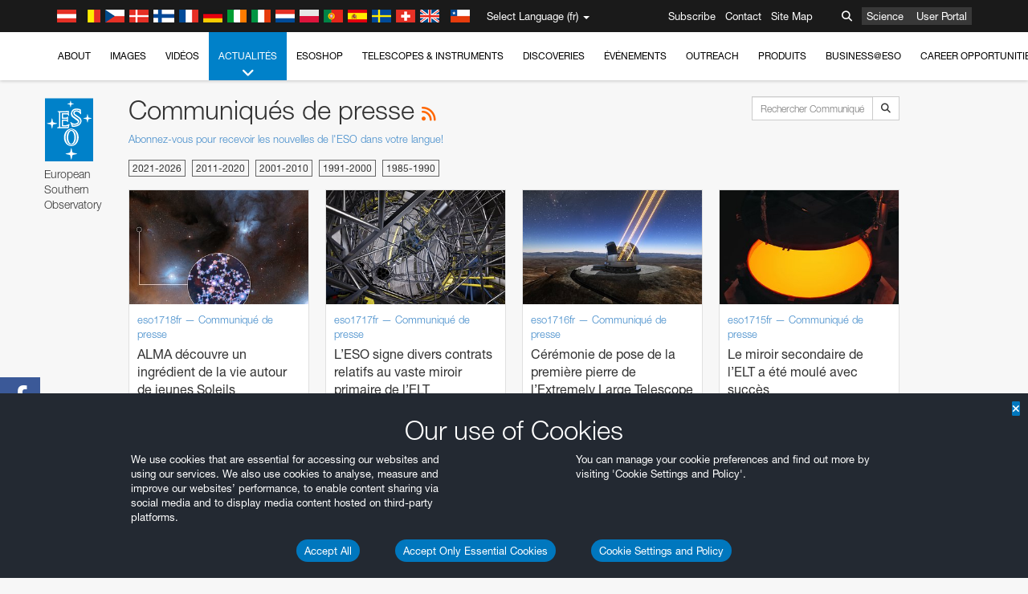

--- FILE ---
content_type: text/html; charset=utf-8
request_url: https://www.eso.org/public/france/news/list/11/
body_size: 19310
content:
<!DOCTYPE html>


<html lang="fr">
<head prefix="og: http://ogp.me/ns# fb: http://ogp.me/ns/fb#">
<meta charset="utf-8">
<meta http-equiv="X-UA-Compatible" content="IE=edge">
<meta name="viewport" content="width=device-width, initial-scale=1">
<base target="_top" />
<meta name="robots" content="index,follow" />

<meta name="description" content="Communiqués de presse" />

<meta name="author" content="information@eso.org" />
<meta name="description" content="ESO, European Organisation for Astronomical Research in the Southern Hemisphere" />
<meta name="keywords" content="ESO, eso.org, Astronomy, Astrophysics, Astronomie, Suedsternwarte, telescopes, detectors, comets, planets, stars, galaxies, nebulae, universe, NTT, VLT, VLTI, ALMA, ELT, La Silla, Paranal, Garching, Chile" />
<meta name="statvooVerification" content="f546f5bccd3fb7f8c5d8e97c6beab814" />


<link rel="alternate" href="https://www.eso.org/public/news/list/11/" hreflang="x-default" /><link rel="alternate" href="https://www.eso.org/public/australia/news/list/11/" hreflang="en-au" /><link rel="alternate" href="https://www.eso.org/public/unitedkingdom/news/list/11/" hreflang="en-gb" /><link rel="alternate" href="https://www.eso.org/public/ireland/news/list/11/" hreflang="en-ie" /><link rel="alternate" href="https://www.eso.org/public/czechrepublic/news/list/11/" hreflang="cs" /><link rel="alternate" href="https://www.eso.org/public/denmark/news/list/11/" hreflang="da" /><link rel="alternate" href="https://www.eso.org/public/netherlands/news/list/11/" hreflang="nl" /><link rel="alternate" href="https://www.eso.org/public/belgium-nl/news/list/11/" hreflang="nl-be" /><link rel="alternate" href="https://www.eso.org/public/finland/news/list/11/" hreflang="fi" /><link rel="alternate" href="https://www.eso.org/public/france/news/list/11/" hreflang="fr" /><link rel="alternate" href="https://www.eso.org/public/belgium-fr/news/list/11/" hreflang="fr-be" /><link rel="alternate" href="https://www.eso.org/public/switzerland-fr/news/list/11/" hreflang="fr-ch" /><link rel="alternate" href="https://www.eso.org/public/germany/news/list/11/" hreflang="de" /><link rel="alternate" href="https://www.eso.org/public/austria/news/list/11/" hreflang="de-at" /><link rel="alternate" href="https://www.eso.org/public/belgium-de/news/list/11/" hreflang="de-be" /><link rel="alternate" href="https://www.eso.org/public/switzerland-de/news/list/11/" hreflang="de-ch" /><link rel="alternate" href="https://www.eso.org/public/italy/news/list/11/" hreflang="it" /><link rel="alternate" href="https://www.eso.org/public/switzerland-it/news/list/11/" hreflang="it-ch" /><link rel="alternate" href="https://www.eso.org/public/poland/news/list/11/" hreflang="pl" /><link rel="alternate" href="https://www.eso.org/public/portugal/news/list/11/" hreflang="pt" /><link rel="alternate" href="https://www.eso.org/public/spain/news/list/11/" hreflang="es" /><link rel="alternate" href="https://www.eso.org/public/chile/news/list/11/" hreflang="es-cl" /><link rel="alternate" href="https://www.eso.org/public/sweden/news/list/11/" hreflang="sv" />

<link href="https://mastodon.social/@esoastronomy" rel="me">
<link rel="shortcut icon" href="https://www.eso.org/public/archives/favicon.ico" />

<title>Communiqués de presse | ESO France</title>






<!-- fonts.com tracker -->
<style type="text/css">
    @import url("https://fast.fonts.net/t/1.css?apiType=css&projectid=03892b9b-79f6-4f01-9746-af912ebf5e47");
</style>

<link href="/public/archives/djp/css/main.01d86ad5297f.css" rel="stylesheet" type="text/css" />

<link href="https://feeds.feedburner.com/EsoTopNews" rel="alternate" type="application/rss+xml" title="ESO Top News" />
<link href="https://feeds.feedburner.com/EsoAnnouncements" rel="alternate" type="application/rss+xml" title="ESO Announcements" />
<link href="https://feeds.feedburner.com/ESOcast" rel="alternate" type="application/rss+xml" title="ESOCast" />
<link href="https://recruitment.eso.org/jobs.rss" rel="alternate" type="application/rss+xml" title="Jobs@ESO" />
<link href="https://www.eso.org/public/blog/feed/" rel="alternate" type="application/rss+xml" title="ESOblog" />


<!--[if lte IE 9]>
	<script type="text/javascript" src="/public/archives/djp/js/ie8compat.4841020d40d6.js" charset="utf-8"></script>
	<script src="//oss.maxcdn.com/respond/1.4.2/respond.min.js"></SCRIpt>
	<script src="//oss.maxcdn.com/html5shiv/3.7.2/html5shiv.min.js"></script>
<![endif]-->


<meta name="twitter:card" content="summary" />

<meta name="twitter:site" content="@ESO" />
<meta name="twitter:creator" content="@ESO" />



















    <meta property="og:title" content="Communiqués de presse" />

</head>

<body>

<nav class="navbar-general-wrapper" role="navigation">
	<div class="navbar-general">
		<div class="minilogo">
			<a href="/public/">
				<div class="sprites-esologo-23-30" title="European Organisation for Astronomical Research in the Southern Hemisphere"></div>
			</a>
		</div>
		<div id="select-language">
			<div class="flags">
				<div title="Austria" class="sprites-flag_at"></div>
				<div title="Belgium" class="sprites-flag_be"></div>
				<div title="Czechia" class="sprites-flag_cz"></div>
				<div title="Denmark" class="sprites-flag_da"></div>
				<div title="Finland" class="sprites-flag_fi"></div>
				<div title="France" class="sprites-flag_fr"></div>
				<div title="Germany" class="sprites-flag_de"></div>
				<div title="Ireland" class="sprites-flag_ie"></div>
				<div title="Italy" class="sprites-flag_it"></div>
				<div title="Netherlands" class="sprites-flag_nl"></div>
				<div title="Poland" class="sprites-flag_pl"></div>
				<div title="Portugal" class="sprites-flag_pt"></div>
				<div title="Spain" class="sprites-flag_es"></div>
				<div title="Sweden" class="sprites-flag_sv"></div>
				<div title="Switzerland" class="sprites-flag_ch"></div>
				<div title="UK" class="sprites-flag_gb"></div>
				<div style="margin-left: 8px" title="Chile" class="sprites-flag_cl"></div>
			</div>
			<div class="languages">
				<div class="language-button">
					<span class="language-text">Select Language (fr)</span>
					<div class="language-flag"><div title="fr" class="flag sprites-flag_fr">&nbsp;</div><span> (fr)</span></div>
					<span class="caret"></span>
				</div>
				<ul class="languages-dropdown" role="menu">
				
					
					
					<li class="language"><a role="menuitem" href="/public/news/list/11/?lang"><div title="International English" class="flag sprites-flag_en">&nbsp;</div>International English</a></li>
					
				
					
					
					<li class="language"><a role="menuitem" href="/public/denmark/news/list/11/?lang"><div title="Dansk" class="flag sprites-flag_da">&nbsp;</div>Dansk</a></li>
					
				
					
					
					<li class="language"><a role="menuitem" href="/public/germany/news/list/11/?lang"><div title="Deutsch" class="flag sprites-flag_de">&nbsp;</div>Deutsch</a></li>
					
				
					
					
					<li class="language"><a role="menuitem" href="/public/belgium-de/news/list/11/?lang"><div title="Deutsch (Belgien)" class="flag sprites-flag_be">&nbsp;</div>Deutsch (Belgien)</a></li>
					
				
					
					
					<li class="language"><a role="menuitem" href="/public/switzerland-de/news/list/11/?lang"><div title="Deutsch (Schweiz)" class="flag sprites-flag_ch">&nbsp;</div>Deutsch (Schweiz)</a></li>
					
				
					
					
					<li class="language"><a role="menuitem" href="/public/austria/news/list/11/?lang"><div title="Deutsch (Österreich)" class="flag sprites-flag_at">&nbsp;</div>Deutsch (Österreich)</a></li>
					
				
					
					
					<li class="language"><a role="menuitem" href="/public/australia/news/list/11/?lang"><div title="English (Australia)" class="flag sprites-flag_au">&nbsp;</div>English (Australia)</a></li>
					
				
					
					
					<li class="language"><a role="menuitem" href="/public/ireland/news/list/11/?lang"><div title="English (Ireland)" class="flag sprites-flag_ie">&nbsp;</div>English (Ireland)</a></li>
					
				
					
					
					<li class="language"><a role="menuitem" href="/public/unitedkingdom/news/list/11/?lang"><div title="English (UK)" class="flag sprites-flag_gb">&nbsp;</div>English (UK)</a></li>
					
				
					
					
					<li class="language"><a role="menuitem" href="/public/spain/news/list/11/?lang"><div title="Español" class="flag sprites-flag_es">&nbsp;</div>Español</a></li>
					
				
					
					
					<li class="language"><a role="menuitem" href="/public/chile/news/list/11/?lang"><div title="Español (Chile)" class="flag sprites-flag_cl">&nbsp;</div>Español (Chile)</a></li>
					
				
					
					
					<li class="language selected"><a role="menuitem" href="/public/france/news/list/11/?lang"><div title="Français" class="flag sprites-flag_fr">&nbsp;</div>Français</a></li>
					
				
					
					
					<li class="language"><a role="menuitem" href="/public/belgium-fr/news/list/11/?lang"><div title="Français (Belgique)" class="flag sprites-flag_be">&nbsp;</div>Français (Belgique)</a></li>
					
				
					
					
					<li class="language"><a role="menuitem" href="/public/switzerland-fr/news/list/11/?lang"><div title="Français (Suisse)" class="flag sprites-flag_ch">&nbsp;</div>Français (Suisse)</a></li>
					
				
					
					
					<li class="language"><a role="menuitem" href="/public/italy/news/list/11/?lang"><div title="Italiano" class="flag sprites-flag_it">&nbsp;</div>Italiano</a></li>
					
				
					
					
					<li class="language"><a role="menuitem" href="/public/switzerland-it/news/list/11/?lang"><div title="Italiano (Svizzera)" class="flag sprites-flag_ch">&nbsp;</div>Italiano (Svizzera)</a></li>
					
				
					
					
					<li class="language"><a role="menuitem" href="/public/netherlands/news/list/11/?lang"><div title="Nederlands" class="flag sprites-flag_nl">&nbsp;</div>Nederlands</a></li>
					
				
					
					
					<li class="language"><a role="menuitem" href="/public/belgium-nl/news/list/11/?lang"><div title="Nederlands (België)" class="flag sprites-flag_be">&nbsp;</div>Nederlands (België)</a></li>
					
				
					
					
					<li class="language"><a role="menuitem" href="/public/poland/news/list/11/?lang"><div title="Polski" class="flag sprites-flag_pl">&nbsp;</div>Polski</a></li>
					
				
					
					
					<li class="language"><a role="menuitem" href="/public/portugal/news/list/11/?lang"><div title="Português" class="flag sprites-flag_pt">&nbsp;</div>Português</a></li>
					
				
					
					
					<li class="language"><a role="menuitem" href="/public/finland/news/list/11/?lang"><div title="Suomi" class="flag sprites-flag_fi">&nbsp;</div>Suomi</a></li>
					
				
					
					
					<li class="language"><a role="menuitem" href="/public/sweden/news/list/11/?lang"><div title="Svenska" class="flag sprites-flag_sv">&nbsp;</div>Svenska</a></li>
					
				
					
					
					<li class="language"><a role="menuitem" href="/public/czechrepublic/news/list/11/?lang"><div title="Česky" class="flag sprites-flag_cs">&nbsp;</div>Česky</a></li>
					
				
				</ul>
			</div>
		</div>
		<div class="sections">
			<a href="https://www.eso.org/sci.html">Science</a>
			<a href="/UserPortal/">User Portal</a>
			
		</div>
		<div class="searchbox">
			<button type="button" class="btn btn-default" id="searchbox-button">
				<span class="fa fa-search"></span>
			</button>
			<div id="searchbox-dropdown">
				<form action="/public/search/" method="get" class="form-inline" role="search">
					<div class="form-group">
						<div class="input-group">
							<input type="text" value="" placeholder="Rechercher..." name="q" class="form-control">
							<span class="input-group-btn">
								<button class="btn btn-default" type="submit"><span class="fa fa-search"></span></button>
							</span>
						</div>

							<!-- </span> -->
						<!-- </div> -->
					</div>
				</form>
			</div>
		</div>
		<div class="links">
			<a href="/public/outreach/newsletters/esonews/">Subscribe</a>
			<a href="/public/about-eso/travel/">Contact</a>
			<a href="/public/sitemap/">Site Map</a>
		</div>
	</div>
</nav>



<nav class="main-menu-wrapper" role="navigation">
	<div class="main-menu">
		<div class="mobile-menu clearfix">
			<button class="menu-trigger"><span class="fa fa-navicon"></span> Voir le menu</button>
		</div>
		



<ul class="level0 mainmenu-aim">

    <li><a href="/public/about-eso/">About<span class="fa fa-angle-down level0-children-arrows"></span></a>
    
    <span class="mobile-children">
        <span class="fa fa-angle-down"></span>
    </span>
    <div class="level1-wrapper">
        <div class="level1">
            <ul id="submenu-aim-2" class="submenu-aim">
            

<li class=""><a href="/public/about-eso/organisation/">
        Organisation
        
    </a></li><li class=""><a href="/public/about-eso/mission-vision-values-strategy/">
        Mission-Vision-Values-Strategy
        
    </a></li><li class=""><a href="/public/about-eso/dg-office/">
        Le Directeur Général
        
    </a></li><li class=""><a href="/public/about-eso/committees.html">
        Les structures de gouvernance de l'ESO
        
    </a></li><li class="submenu"><a href="/public/about-eso/memberstates/">
        Etats membres et partenaires
        
            <span class="desktop-children topmenu-arrow fa fa-angle-right"></span></a><span class="mobile-children"><span class="fa fa-angle-down"></span></span><ul id="submenu-aim-7" class="submenu-aim sublevel"><li class=""><a href="/public/about-eso/memberstates/austrianinvolvement/">
        Autriche
        
    </a></li><li class=""><a href="/public/about-eso/memberstates/belgianinvolvement/">
        Belgique
        
    </a></li><li class=""><a href="/public/about-eso/memberstates/czechinvolvement/">
        République tchèque
        
    </a></li><li class=""><a href="/public/about-eso/memberstates/danishinvolvement/">
        Danemark
        
    </a></li><li class=""><a href="/public/about-eso/memberstates/finnishinvolvement/">
        Finlande
        
    </a></li><li class=""><a href="/public/about-eso/memberstates/frenchinvolvement/">
        France
        
    </a></li><li class=""><a href="/public/about-eso/memberstates/germaninvolvement/">
        Allemagne
        
    </a></li><li class=""><a href="/public/about-eso/memberstates/irishinvolvement/">
        Irlande
        
    </a></li><li class=""><a href="/public/about-eso/memberstates/italianinvolvement/">
        Italie
        
    </a></li><li class=""><a href="/public/about-eso/memberstates/dutchinvolvement/">
        Pays-Bas
        
    </a></li><li class=""><a href="/public/about-eso/memberstates/polishinvolvement/">
        Pologne
        
    </a></li><li class=""><a href="/public/about-eso/memberstates/portugueseinvolvement/">
        Portugal
        
    </a></li><li class=""><a href="/public/about-eso/memberstates/spanishinvolvement/">
        Espagne
        
    </a></li><li class=""><a href="/public/about-eso/memberstates/swedishinvolvement/">
        Suède
        
    </a></li><li class=""><a href="/public/about-eso/memberstates/swissinvolvement/">
        Suisse
        
    </a></li><li class=""><a href="/public/about-eso/memberstates/britishinvolvement/">
        Royaume-Uni
        
    </a></li><li class=""><a href="/public/about-eso/strategicpartners/australianinvolvement/">
        Australie (partenaire)
        
    </a></li></ul></li><li class="submenu"><a href="/public/about-eso/eso-and-chile/">
        ESO & Chile
        
            <span class="desktop-children topmenu-arrow fa fa-angle-right"></span></a><span class="mobile-children"><span class="fa fa-angle-down"></span></span><ul id="submenu-aim-25" class="submenu-aim sublevel"><li class=""><a href="/public/about-eso/eso-and-chile/representation-office-chile/">
        Bureau de représentation de l'ESO au Chili
        
    </a></li></ul></li><li class="submenu"><a href="/public/about-eso/travel/">
        Voyage et contacts
        
            <span class="desktop-children topmenu-arrow fa fa-angle-right"></span></a><span class="mobile-children"><span class="fa fa-angle-down"></span></span><ul id="submenu-aim-27" class="submenu-aim sublevel"><li class=""><a href="/public/about-eso/travel/garching/">
        Se rendre au Siège de l'ESO
        
    </a></li><li class=""><a href="/public/about-eso/travel/vitacura/">
        Se rendre aux bureaux de Vitacura
        
    </a></li><li class=""><a href="/public/about-eso/travel/guesthouse/">
        Se rendre à la "Guesthouse"
        
    </a></li><li class=""><a href="/public/about-eso/travel/lasilla/">
        Se rendre à La Silla
        
    </a></li><li class=""><a href="/public/about-eso/travel/laserena/">
        Se rendre à La Serena
        
    </a></li><li class=""><a href="/public/about-eso/travel/paranal/">
        Se rendre à Paranal
        
    </a></li><li class=""><a href="/public/about-eso/travel/antofagasta/">
        Se rendre à Antogagasra
        
    </a></li><li class=""><a href="/public/about-eso/travel/chajnantor/">
        Se rendre à Chajnantor
        
    </a></li><li class=""><a href="/public/about-eso/travel/elt/">
        Travel to ELT Armazones
        
    </a></li></ul></li><li class="submenu"><a href="/public/about-eso/visitors/">
        Visiter les sites de l'ESO
        
            <span class="desktop-children topmenu-arrow fa fa-angle-right"></span></a><span class="mobile-children"><span class="fa fa-angle-down"></span></span><ul id="submenu-aim-37" class="submenu-aim sublevel"><li class=""><a href="/public/about-eso/visitors/paranal/">
        Les visites de fin de semaine de Paranal
        
    </a></li><li class=""><a href="/public/about-eso/visitors/lasilla/">
        Les visites de fin de semaine de La Silla
        
    </a></li><li class=""><a href="/public/outreach/pressmedia/mediavisits/">
        Media Visits
        
    </a></li><li class=""><a href="/public/about-eso/visitors/virtual-tours/">
        Virtual Visits
        
    </a></li></ul></li><li class=""><a href="/public/about-eso/societal-benefits/">
        ESO and Society
        
    </a></li><li class=""><a href="/public/about-eso/architecture/">
        Architecture at ESO
        
    </a></li><li class=""><a href="/public/about-eso/timeline/">
        Chronologie
        
    </a></li><li class="submenu"><a class="no-link children" href="#">
        Durabilité
        
            <span class="desktop-children topmenu-arrow fa fa-angle-right"></span></a><span class="mobile-children"><span class="fa fa-angle-down"></span></span><ul id="submenu-aim-45" class="submenu-aim sublevel"><li class=""><a href="/public/about-eso/sustainability/green/">
        L'environnement durable à l'ESO
        
    </a></li><li class=""><a href="/public/about-eso/sustainability/eso-un-sdgs/">
        L'ESO et les Objectifs de Développement Durable des Nations Unies
        
    </a></li><li class=""><a href="/public/about-eso/sustainability/dei-at-eso/">
        Diversité, égalité et inclusion
        
    </a></li></ul></li><li class=""><a href="/public/about-eso/dark-skies-preservation/">
        Préservation du ciel nocturne
        
    </a></li><li class=""><a href="/public/about-eso/privacy/">
        Terms and Conditions
        
    </a></li>

            </ul>
        </div>
    </div>
    
    </li>

    <li><a href="/public/images/">Images<span class="fa fa-angle-down level0-children-arrows"></span></a>
    
    <span class="mobile-children">
        <span class="fa fa-angle-down"></span>
    </span>
    <div class="level1-wrapper">
        <div class="level1">
            <ul id="submenu-aim-51" class="submenu-aim">
            

<li class=""><a href="/public/images/search/">
        Recherche avancée
        
    </a></li><li class=""><a href="/public/images/comparisons/">
        Comparaisons d'images
        
    </a></li><li class=""><a href="/public/images/potw/">
        Photo de la semaine
        
    </a></li><li class=""><a href="/public/copyright/">
        Utilisation des images et des vidéos de l'ESO
        
    </a></li>

            </ul>
        </div>
    </div>
    
    </li>

    <li><a href="/public/videos/">Vidéos<span class="fa fa-angle-down level0-children-arrows"></span></a>
    
    <span class="mobile-children">
        <span class="fa fa-angle-down"></span>
    </span>
    <div class="level1-wrapper">
        <div class="level1">
            <ul id="submenu-aim-56" class="submenu-aim">
            

<li class=""><a href="/public/videos/search/">
        Recherche avancée
        
    </a></li><li class=""><a href="/public/copyright/">
        Usage of ESO Videos and Images
        
    </a></li><li class=""><a href="/public/videoformats/">
        Video Formats
        
    </a></li>

            </ul>
        </div>
    </div>
    
    </li>

    <li class="current current-leaf"><a href="/public/news/">Actualités<span class="fa fa-angle-down level0-children-arrows"></span></a>
    
    <span class="mobile-children">
        <span class="fa fa-angle-down"></span>
    </span>
    <div class="level1-wrapper">
        <div class="level1">
            <ul id="submenu-aim-60" class="submenu-aim selected">
            

<li class=""><a href="/public/news/">
        Communiqués de presse
        
    </a></li><li class=""><a href="/public/announcements/">
        Annonces
        
    </a></li><li class=""><a href="https://www.eso.org/public/blog/">
        ESOblog
        
    </a></li><li class="submenu"><a href="/public/outreach/pressmedia/">
        Press Room
        
            <span class="desktop-children topmenu-arrow fa fa-angle-right"></span></a><span class="mobile-children"><span class="fa fa-angle-down"></span></span><ul id="submenu-aim-64" class="submenu-aim sublevel"><li class=""><a href="/public/outreach/pressmedia/mediavisits/">
        Media Visits
        
    </a></li><li class=""><a href="/public/copyright/">
        Informations sur les copyright
        
    </a></li></ul></li><li class=""><a href="/public/newsletters/">
        ESO Newsletters
        
    </a></li>

            </ul>
        </div>
    </div>
    
    </li>

    <li><a href="/public/shop/">ESOshop<span class="fa fa-angle-down level0-children-arrows"></span></a>
    
    <span class="mobile-children">
        <span class="fa fa-angle-down"></span>
    </span>
    <div class="level1-wrapper">
        <div class="level1">
            <ul id="submenu-aim-68" class="submenu-aim">
            

<li class="submenu"><a href="/public/shop/category/">
        Shop Products
        
            <span class="desktop-children topmenu-arrow fa fa-angle-right"></span></a><span class="mobile-children"><span class="fa fa-angle-down"></span></span><ul id="submenu-aim-69" class="submenu-aim sublevel"><li class=""><a href="/public/shop/category/annualreport/">
        Annual Reports
        
    </a></li><li class=""><a href="/public/shop/category/apparel/">
        Apparel
        
    </a></li><li class=""><a href="/public/shop/category/book/">
        Books
        
    </a></li><li class=""><a href="/public/shop/category/brochure/">
        Brochures
        
    </a></li><li class=""><a href="/public/shop/category/calendar/">
        Calendars
        
    </a></li><li class=""><a href="/public/shop/category/capjournal/">
        CAPjournals
        
    </a></li><li class=""><a href="/public/shop/category/conferenceitem/">
        Conferences
        
    </a></li><li class=""><a href="/public/shop/category/media/">
        DVDs/Bluray/CDs
        
    </a></li><li class=""><a href="/public/shop/category/supernovaactivity/">
        ESO Supernova Activities
        
    </a></li><li class=""><a href="/public/shop/category/flyer/">
        Flyers
        
    </a></li><li class=""><a href="/public/shop/category/handout/">
        Handouts
        
    </a></li><li class=""><a href="/public/shop/category/map/">
        Maps
        
    </a></li><li class=""><a href="/public/shop/category/merchandise/">
        Merchandise
        
    </a></li><li class=""><a href="/public/shop/category/mountedimage/">
        Mounted Images
        
    </a></li><li class=""><a href="/public/shop/category/postcard/">
        Postcards
        
    </a></li><li class=""><a href="/public/shop/category/printedposter/">
        Posters
        
    </a></li><li class=""><a href="/public/shop/category/technicaldocument/">
        Reports
        
    </a></li><li class=""><a href="/public/shop/category/sticker/">
        Stickers
        
    </a></li></ul></li><li class=""><a href="/public/shop/cart/">
        View shopping cart
        
    </a></li><li class=""><a href="/public/shop/checkout/">
        Validation de la commande
        
    </a></li><li class="submenu"><a href="/public/shopinfo/">
        Information
        
            <span class="desktop-children topmenu-arrow fa fa-angle-right"></span></a><span class="mobile-children"><span class="fa fa-angle-down"></span></span><ul id="submenu-aim-90" class="submenu-aim sublevel"><li class=""><a href="/public/shopinfo/bulk_orders/">
        Bulk Orders
        
    </a></li><li class=""><a href="/public/shopinfo/">
        Purchasing Steps
        
    </a></li><li class=""><a href="/public/shopinfo/payment/">
        Paiement
        
    </a></li><li class=""><a href="/public/shopinfo/shipping/">
        Livraison
        
    </a></li><li class=""><a href="/public/shopinfo/shopstaff/">
        Staff Shopping
        
    </a></li><li class=""><a href="/public/shopinfo/terms/">
        Terms & Conditions
        
    </a></li></ul></li><li class=""><a href="/public/shop/freeorder/">
        Free Orders for Educators and Media
        
    </a></li>

            </ul>
        </div>
    </div>
    
    </li>

    <li><a href="/public/teles-instr/">Telescopes & Instruments<span class="fa fa-angle-down level0-children-arrows"></span></a>
    
    <span class="mobile-children">
        <span class="fa fa-angle-down"></span>
    </span>
    <div class="level1-wrapper">
        <div class="level1">
            <ul id="submenu-aim-98" class="submenu-aim">
            

<li class="submenu"><a href="/public/teles-instr/paranal-observatory/">
        Paranal Observatory
        
            <span class="desktop-children topmenu-arrow fa fa-angle-right"></span></a><span class="mobile-children"><span class="fa fa-angle-down"></span></span><ul id="submenu-aim-99" class="submenu-aim sublevel"><li class="submenu"><a href="/public/teles-instr/paranal-observatory/vlt/">
        Very Large Telescope
        
            <span class="desktop-children topmenu-arrow fa fa-angle-right"></span></a><span class="mobile-children"><span class="fa fa-angle-down"></span></span><ul id="submenu-aim-100" class="submenu-aim sublevel"><li class="submenu"><a href="/public/teles-instr/paranal-observatory/vlt/vlt-instr/">
        VLT Instruments
        
            <span class="desktop-children topmenu-arrow fa fa-angle-right"></span></a><span class="mobile-children"><span class="fa fa-angle-down"></span></span><ul id="submenu-aim-101" class="submenu-aim sublevel"><li class=""><a href="/public/teles-instr/paranal-observatory/vlt/vlt-instr/4lgsf/">
        4LGSF
        
    </a></li><li class=""><a href="/public/teles-instr/paranal-observatory/vlt/vlt-instr/cubes/">
        CUBES
        
    </a></li><li class=""><a href="/public/teles-instr/paranal-observatory/vlt/vlt-instr/crires+/">
        CRIRES+
        
    </a></li><li class=""><a href="/public/teles-instr/paranal-observatory/vlt/vlt-instr/espresso/">
        ESPRESSO
        
    </a></li><li class=""><a href="/public/teles-instr/paranal-observatory/vlt/vlt-instr/eris/">
        ERIS
        
    </a></li><li class=""><a href="/public/teles-instr/paranal-observatory/vlt/vlt-instr/flames/">
        FLAMES
        
    </a></li><li class=""><a href="/public/teles-instr/paranal-observatory/vlt/vlt-instr/fors/">
        FORS1 and FORS2
        
    </a></li><li class=""><a href="/public/teles-instr/paranal-observatory/vlt/vlt-instr/hawk-i/">
        HAWK-I
        
    </a></li><li class=""><a href="/public/teles-instr/paranal-observatory/vlt/vlt-instr/kmos/">
        KMOS
        
    </a></li><li class=""><a href="/public/teles-instr/paranal-observatory/vlt/vlt-instr/mavis/">
        MAVIS
        
    </a></li><li class=""><a href="/public/teles-instr/paranal-observatory/vlt/vlt-instr/moons/">
        MOONS
        
    </a></li><li class=""><a href="/public/teles-instr/paranal-observatory/vlt/vlt-instr/muse/">
        MUSE
        
    </a></li><li class=""><a href="/public/teles-instr/paranal-observatory/vlt/vlt-instr/sphere/">
        SPHERE
        
    </a></li><li class=""><a href="/public/teles-instr/paranal-observatory/vlt/vlt-instr/uves/">
        UVES
        
    </a></li><li class=""><a href="/public/teles-instr/paranal-observatory/vlt/vlt-instr/visir/">
        VISIR
        
    </a></li><li class=""><a href="/public/teles-instr/paranal-observatory/vlt/vlt-instr/x-shooter/">
        X-shooter
        
    </a></li></ul></li><li class="submenu"><a href="/public/teles-instr/paranal-observatory/vlt/vlti/">
        VLT Interferometer
        
            <span class="desktop-children topmenu-arrow fa fa-angle-right"></span></a><span class="mobile-children"><span class="fa fa-angle-down"></span></span><ul id="submenu-aim-118" class="submenu-aim sublevel"><li class=""><a href="/public/teles-instr/paranal-observatory/vlt/vlt-instr/gravity+/">
        GRAVITY+
        
    </a></li><li class=""><a href="/public/teles-instr/paranal-observatory/vlt/vlt-instr/gravity/">
        GRAVITY
        
    </a></li><li class=""><a href="/public/teles-instr/paranal-observatory/vlt/vlt-instr/matisse/">
        MATISSE
        
    </a></li><li class=""><a href="/public/teles-instr/paranal-observatory/vlt/vlt-instr/naomi/">
        NAOMI
        
    </a></li><li class=""><a href="/public/teles-instr/paranal-observatory/vlt/vlt-instr/pionier/">
        PIONIER
        
    </a></li></ul></li><li class=""><a href="/public/teles-instr/paranal-observatory/vlt/auxiliarytelescopes/">
        Auxiliary Telescopes
        
    </a></li></ul></li><li class="submenu"><a href="/public/teles-instr/paranal-observatory/surveytelescopes/">
        Les Télescopes de relevés
        
            <span class="desktop-children topmenu-arrow fa fa-angle-right"></span></a><span class="mobile-children"><span class="fa fa-angle-down"></span></span><ul id="submenu-aim-125" class="submenu-aim sublevel"><li class="submenu"><a href="/public/teles-instr/paranal-observatory/surveytelescopes/vista/">
        VISTA
        
            <span class="desktop-children topmenu-arrow fa fa-angle-right"></span></a><span class="mobile-children"><span class="fa fa-angle-down"></span></span><ul id="submenu-aim-126" class="submenu-aim sublevel"><li class=""><a href="/public/teles-instr/paranal-observatory/surveytelescopes/vista/mirror/">
        The VISTA mirror
        
    </a></li><li class=""><a href="/public/teles-instr/paranal-observatory/surveytelescopes/vista/4most/">
        4MOST
        
    </a></li><li class=""><a href="/public/teles-instr/paranal-observatory/surveytelescopes/vista/surveys/">
        The VISTA surveys
        
    </a></li><li class=""><a href="/public/teles-instr/paranal-observatory/surveytelescopes/vista/consortium/">
        The VISTA consortium
        
    </a></li></ul></li><li class="submenu"><a href="/public/teles-instr/paranal-observatory/surveytelescopes/vst/">
        VST
        
            <span class="desktop-children topmenu-arrow fa fa-angle-right"></span></a><span class="mobile-children"><span class="fa fa-angle-down"></span></span><ul id="submenu-aim-131" class="submenu-aim sublevel"><li class=""><a href="/public/teles-instr/paranal-observatory/surveytelescopes/vst/mirror/">
        The VST mirrors
        
    </a></li><li class=""><a href="/public/teles-instr/paranal-observatory/surveytelescopes/vst/camera/">
        OmegaCAM
        
    </a></li><li class=""><a href="/public/teles-instr/paranal-observatory/surveytelescopes/vst/surveys/">
        The VST surveys
        
    </a></li></ul></li></ul></li><li class=""><a href="/public/teles-instr/paranal-observatory/speculoos/">
        SPECULOOS
        
    </a></li><li class=""><a href="/public/teles-instr/paranal-observatory/ngts/">
        NGTS
        
    </a></li><li class=""><a href="/public/teles-instr/paranal-observatory/ctao/">
        Cherenkov Telescope Array Observatory
        
    </a></li><li class=""><a href="/public/teles-instr/paranal-observatory/oasis/">
        OASIS
        
    </a></li></ul></li><li class="submenu"><a href="/public/teles-instr/lasilla/">
        La Silla Observatory
        
            <span class="desktop-children topmenu-arrow fa fa-angle-right"></span></a><span class="mobile-children"><span class="fa fa-angle-down"></span></span><ul id="submenu-aim-139" class="submenu-aim sublevel"><li class=""><a href="/public/teles-instr/lasilla/swedish/">
        Swedish–ESO Submillimetre Telescope
        
    </a></li><li class="submenu"><a href="/public/teles-instr/lasilla/ntt/">
        New Technology Telescope
        
            <span class="desktop-children topmenu-arrow fa fa-angle-right"></span></a><span class="mobile-children"><span class="fa fa-angle-down"></span></span><ul id="submenu-aim-141" class="submenu-aim sublevel"><li class=""><a href="/public/teles-instr/lasilla/ntt/efosc2/">
        EFOSC2
        
    </a></li><li class=""><a href="/public/teles-instr/lasilla/ntt/sofi/">
        SOFI
        
    </a></li><li class=""><a href="/public/teles-instr/lasilla/ntt/soxs/">
        SOXS
        
    </a></li></ul></li><li class="submenu"><a href="/public/teles-instr/lasilla/36/">
        ESO 3.6-metre telescope
        
            <span class="desktop-children topmenu-arrow fa fa-angle-right"></span></a><span class="mobile-children"><span class="fa fa-angle-down"></span></span><ul id="submenu-aim-145" class="submenu-aim sublevel"><li class=""><a href="/public/teles-instr/lasilla/36/harps/">
        HARPS
        
    </a></li><li class=""><a href="/public/teles-instr/lasilla/36/nirps/">
        NIRPS
        
    </a></li></ul></li><li class="submenu"><a href="/public/teles-instr/lasilla/mpg22/">
        MPG/ESO 2.2-metre telescope
        
            <span class="desktop-children topmenu-arrow fa fa-angle-right"></span></a><span class="mobile-children"><span class="fa fa-angle-down"></span></span><ul id="submenu-aim-148" class="submenu-aim sublevel"><li class=""><a href="/public/teles-instr/lasilla/mpg22/feros/">
        FEROS
        
    </a></li><li class=""><a href="/public/teles-instr/lasilla/mpg22/grond/">
        GROND
        
    </a></li><li class=""><a href="/public/teles-instr/lasilla/mpg22/wfi/">
        WFI
        
    </a></li></ul></li><li class="submenu"><a href="/public/teles-instr/lasilla/swiss/">
         Swiss 1.2-metre Leonhard Euler Telescope
        
            <span class="desktop-children topmenu-arrow fa fa-angle-right"></span></a><span class="mobile-children"><span class="fa fa-angle-down"></span></span><ul id="submenu-aim-152" class="submenu-aim sublevel"><li class=""><a href="/public/teles-instr/lasilla/swiss/coralie/">
        CORALIE
        
    </a></li></ul></li><li class=""><a href="/public/teles-instr/lasilla/rem/">
        Rapid Eye Mount telescope
        
    </a></li><li class=""><a href="/public/teles-instr/lasilla/trappist/">
        TRAnsiting Planets and PlanetesImals Small Telescope–South
        
    </a></li><li class="submenu"><a href="/public/teles-instr/lasilla/danish154/">
        Danish 1.54-metre telescope
        
            <span class="desktop-children topmenu-arrow fa fa-angle-right"></span></a><span class="mobile-children"><span class="fa fa-angle-down"></span></span><ul id="submenu-aim-156" class="submenu-aim sublevel"><li class=""><a href="/public/teles-instr/lasilla/danish154/dfosc/">
        DFOSC
        
    </a></li></ul></li><li class=""><a href="/public/teles-instr/lasilla/tarot/">
        Télescope à Action Rapide pour les Objets Transitoires
        
    </a></li><li class=""><a href="/public/teles-instr/lasilla/1mschmidt/">
        ESO 1-metre Schmidt telescope
        
    </a></li><li class=""><a href="/public/teles-instr/lasilla/152metre/">
        ESO 1.52-metre telescope
        
    </a></li><li class="submenu"><a href="/public/teles-instr/lasilla/1metre/">
        ESO 1-metre telescope
        
            <span class="desktop-children topmenu-arrow fa fa-angle-right"></span></a><span class="mobile-children"><span class="fa fa-angle-down"></span></span><ul id="submenu-aim-161" class="submenu-aim sublevel"><li class=""><a href="/public/teles-instr/lasilla/1metre/fideos/">
        FIDEOS
        
    </a></li></ul></li><li class=""><a href="/public/teles-instr/lasilla/05metre/">
        ESO 0.5-metre telescope
        
    </a></li><li class=""><a href="/public/teles-instr/lasilla/coude/">
        Coudé Auxiliary Telescope
        
    </a></li><li class=""><a href="/public/teles-instr/lasilla/marly/">
        MarLy 1-metre telescope
        
    </a></li><li class=""><a href="/public/teles-instr/lasilla/09metre/">
        Dutch 0.9-metre telescope
        
    </a></li><li class=""><a href="/public/teles-instr/lasilla/t70/">
        Swiss T70 telescope
        
    </a></li><li class=""><a href="/public/teles-instr/lasilla/bochum/">
        Bochum 0.61-metre telescope
        
    </a></li><li class=""><a href="/public/teles-instr/lasilla/danish05/">
        Danish 0.5-metre telescope
        
    </a></li><li class=""><a href="/public/teles-instr/lasilla/gpo/">
        Grand Prisme Objectif telescope
        
    </a></li><li class=""><a href="/public/teles-instr/lasilla/swiss04/">
        Swiss 0.4-metre telescope
        
    </a></li><li class=""><a href="/public/teles-instr/lasilla/marseille/">
        Marseille 0.36-metre telescope
        
    </a></li><li class=""><a href="/public/teles-instr/lasilla/grb/">
        GRB Monitoring System
        
    </a></li><li class=""><a href="/public/teles-instr/lasilla/mascara/">
        MASCARA
        
    </a></li><li class=""><a href="/public/teles-instr/lasilla/blackgem/">
        BlackGEM
        
    </a></li><li class=""><a href="/public/teles-instr/lasilla/extra/">
        ExTrA
        
    </a></li><li class=""><a href="/public/teles-instr/lasilla/test-bed/">
        Test-Bed Telescope
        
    </a></li></ul></li><li class="submenu"><a href="/public/teles-instr/alma/">
        ALMA
        
            <span class="desktop-children topmenu-arrow fa fa-angle-right"></span></a><span class="mobile-children"><span class="fa fa-angle-down"></span></span><ul id="submenu-aim-178" class="submenu-aim sublevel"><li class=""><a href="/public/teles-instr/alma/antennas/">
        Antennas
        
    </a></li><li class=""><a href="/public/teles-instr/alma/transporters/">
        Transporters
        
    </a></li><li class=""><a href="/public/teles-instr/alma/interferometry/">
        Interferometry
        
    </a></li><li class=""><a href="/public/teles-instr/alma/receiver-bands/">
        Receiver Bands
        
    </a></li><li class=""><a href="/public/teles-instr/alma/residencia/">
        ALMA Residencia
        
    </a></li><li class=""><a href="/public/teles-instr/alma/wsu/">
        Wideband Sensitivity Upgrade
        
    </a></li><li class=""><a href="/public/teles-instr/apex/">
        APEX
        
    </a></li></ul></li><li class=""><a href="/public/teles-instr/elt/">
        ELT
        
    </a></li><li class="submenu"><a href="/public/teles-instr/technology/">
        Technology for Telescopes
        
            <span class="desktop-children topmenu-arrow fa fa-angle-right"></span></a><span class="mobile-children"><span class="fa fa-angle-down"></span></span><ul id="submenu-aim-187" class="submenu-aim sublevel"><li class=""><a href="/public/teles-instr/technology/active_optics/">
        Active Optics
        
    </a></li><li class=""><a href="/public/teles-instr/technology/adaptive_optics/">
        Adaptive Optics
        
    </a></li><li class=""><a href="/public/teles-instr/technology/ifu/">
        Integral Field Units
        
    </a></li><li class=""><a href="/public/teles-instr/technology/interferometry/">
        Interferometry
        
    </a></li><li class=""><a href="/public/teles-instr/technology/spectroscopy/">
        Spectroscopy
        
    </a></li><li class=""><a href="/public/teles-instr/technology/polarimetry/">
        Polarimetry
        
    </a></li></ul></li><li class=""><a href="/public/teles-instr/instruments/">
        Instruments
        
    </a></li>

            </ul>
        </div>
    </div>
    
    </li>

    <li><a href="/public/science/">Discoveries<span class="fa fa-angle-down level0-children-arrows"></span></a>
    
    <span class="mobile-children">
        <span class="fa fa-angle-down"></span>
    </span>
    <div class="level1-wrapper">
        <div class="level1">
            <ul id="submenu-aim-195" class="submenu-aim">
            

<li class=""><a href="/public/science/key-discoveries/">
        ESO Key Astronomical Discoveries
        
    </a></li><li class=""><a href="/public/science/exoplanets/">
        Exoplanètes
        
    </a></li><li class=""><a href="/public/science/gravitationalwaves/">
        Gravitational Wave Sources
        
    </a></li><li class="submenu"><a class="no-link children" href="#">
        Black Holes
        
            <span class="desktop-children topmenu-arrow fa fa-angle-right"></span></a><span class="mobile-children"><span class="fa fa-angle-down"></span></span><ul id="submenu-aim-199" class="submenu-aim sublevel"><li class=""><a href="https://www.eso.org/public/science/event-horizon/">
        First image of a black hole
        
    </a></li><li class=""><a href="https://www.eso.org/public/science/EHT-MilkyWay/">
        First image of the Milky Way central black hole
        
    </a></li><li class=""><a href="https://www.eso.org/public/science/gc/">
        More about the black hole at the galactic centre
        
    </a></li></ul></li><li class=""><a href="/public/science/grb/">
        Les Sursauts Gamma
        
    </a></li><li class=""><a href="/public/science/archive/">
        Archives Scientifiques
        
    </a></li>

            </ul>
        </div>
    </div>
    
    </li>

    <li><a href="/public/events/">Événements<span class="fa fa-angle-down level0-children-arrows"></span></a>
    
    <span class="mobile-children">
        <span class="fa fa-angle-down"></span>
    </span>
    <div class="level1-wrapper">
        <div class="level1">
            <ul id="submenu-aim-205" class="submenu-aim">
            

<li class="submenu"><a href="/public/events/exhibitions/">
        Expositions
        
            <span class="desktop-children topmenu-arrow fa fa-angle-right"></span></a><span class="mobile-children"><span class="fa fa-angle-down"></span></span><ul id="submenu-aim-206" class="submenu-aim sublevel"><li class=""><a href="/public/events/exhibitions/perma_exhibitions/">
        Les expositions permanentes de l'ESO
        
    </a></li></ul></li>

            </ul>
        </div>
    </div>
    
    </li>

    <li><a href="/public/outreach/">Outreach<span class="fa fa-angle-down level0-children-arrows"></span></a>
    
    <span class="mobile-children">
        <span class="fa fa-angle-down"></span>
    </span>
    <div class="level1-wrapper">
        <div class="level1">
            <ul id="submenu-aim-208" class="submenu-aim">
            

<li class="submenu"><a href="/public/outreach/eduoff/">
        Education
        
            <span class="desktop-children topmenu-arrow fa fa-angle-right"></span></a><span class="mobile-children"><span class="fa fa-angle-down"></span></span><ul id="submenu-aim-209" class="submenu-aim sublevel"><li class=""><a href="https://supernova.eso.org/education/teacher-training/">
        Teacher Schools
        
    </a></li><li class=""><a href="http://kids.alma.cl/?lang=en">
        ALMA Kids
        
    </a></li></ul></li><li class="submenu"><a class="no-link children" href="#">
        Partnerships
        
            <span class="desktop-children topmenu-arrow fa fa-angle-right"></span></a><span class="mobile-children"><span class="fa fa-angle-down"></span></span><ul id="submenu-aim-212" class="submenu-aim sublevel"><li class=""><a href="/public/outreach/partnerships/eson/">
        Réseau de diffusion scientifique de l'ESO
        
    </a></li></ul></li><li class=""><a href="/public/outreach/social/">
        Social Media
        
    </a></li><li class=""><a href="https://www.eso.org/public/outreach/webcams/">
        Webcams
        
    </a></li><li class=""><a href="https://supernova.eso.org/">
        ESO Supernova
        
    </a></li><li class=""><a href="/public/outreach/ai-disclaimer/">
        AI Disclaimer
        
    </a></li>

            </ul>
        </div>
    </div>
    
    </li>

    <li><a href="/public/products/">Produits<span class="fa fa-angle-down level0-children-arrows"></span></a>
    
    <span class="mobile-children">
        <span class="fa fa-angle-down"></span>
    </span>
    <div class="level1-wrapper">
        <div class="level1">
            <ul id="submenu-aim-218" class="submenu-aim">
            

<li class="submenu"><a class="no-link children" href="#">
        Audiovisual and multimedia
        
            <span class="desktop-children topmenu-arrow fa fa-angle-right"></span></a><span class="mobile-children"><span class="fa fa-angle-down"></span></span><ul id="submenu-aim-219" class="submenu-aim sublevel"><li class=""><a href="/public/products/models3d/">
        3D models
        
    </a></li><li class=""><a href="/public/products/music/">
        Music
        
    </a></li><li class=""><a href="/public/products/planetariumshows/">
        Planetarium shows
        
    </a></li><li class=""><a href="/public/products/presentations/">
        Presentations
        
    </a></li><li class=""><a href="/public/products/soundscapes/">
        Soundscapes
        
    </a></li><li class=""><a href="https://www.eso.org/public/products/virtualbackgrounds/">
        Virtual Backgrounds
        
    </a></li><li class=""><a href="/public/products/virtualtours/">
        Virtual Tours
        
    </a></li></ul></li><li class="submenu"><a class="no-link children" href="#">
        Print products
        
            <span class="desktop-children topmenu-arrow fa fa-angle-right"></span></a><span class="mobile-children"><span class="fa fa-angle-down"></span></span><ul id="submenu-aim-227" class="submenu-aim sublevel"><li class=""><a href="/public/products/annualreports/">
        Annual Reports
        
    </a></li><li class=""><a href="/public/products/books/">
        Books
        
    </a></li><li class=""><a href="/public/products/brochures/">
        Brochures
        
    </a></li><li class=""><a href="/public/products/calendars/">
        Calendars
        
    </a></li><li class=""><a href="/public/products/flyers/">
        Flyers
        
    </a></li><li class=""><a href="/public/products/maps/">
        Maps
        
    </a></li><li class=""><a href="/public/products/presskits/">
        Press kits
        
    </a></li><li class=""><a href="/public/products/postcards/">
        Postcards
        
    </a></li><li class=""><a href="/public/products/stickers/">
        Stickers
        
    </a></li><li class=""><a href="/public/products/print_posters/">
        Printed posters
        
    </a></li><li class=""><a href="/public/products/papermodels/">
        Paper models
        
    </a></li></ul></li><li class="submenu"><a href="/public/products/merchandise/">
        Merchandise
        
            <span class="desktop-children topmenu-arrow fa fa-angle-right"></span></a><span class="mobile-children"><span class="fa fa-angle-down"></span></span><ul id="submenu-aim-239" class="submenu-aim sublevel"><li class=""><a href="/public/products/merchandise/">
        Merchandise
        
    </a></li><li class=""><a href="/public/products/apparel/">
        Apparel
        
    </a></li><li class=""><a href="/public/products/mountedimages/">
        Mounted images
        
    </a></li></ul></li><li class="submenu"><a class="no-link children" href="#">
        Electronic products
        
            <span class="desktop-children topmenu-arrow fa fa-angle-right"></span></a><span class="mobile-children"><span class="fa fa-angle-down"></span></span><ul id="submenu-aim-243" class="submenu-aim sublevel"><li class=""><a href="/public/products/elec_posters/">
        Electronic posters
        
    </a></li><li class=""><a href="https://www.eso.org/public/products/virtualbackgrounds/">
        Virtual Backgrounds
        
    </a></li></ul></li><li class=""><a href="/public/products/exhibitions/">
        Exhibition material
        
    </a></li><li class=""><a href="/public/products/logos/">
        Logos
        
    </a></li><li class=""><a href="/public/shop/">
        Order in ESOshop
        
    </a></li>

            </ul>
        </div>
    </div>
    
    </li>

    <li><a href="/public/industry/">Business@ESO<span class="fa fa-angle-down level0-children-arrows"></span></a>
    
    <span class="mobile-children">
        <span class="fa fa-angle-down"></span>
    </span>
    <div class="level1-wrapper">
        <div class="level1">
            <ul id="submenu-aim-249" class="submenu-aim">
            

<li class=""><a href="/public/industry/cp.html">
        Procurement at ESO
        
    </a></li><li class=""><a href="https://www.eso.org/public/industry/events/">
        Industry Events
        
    </a></li><li class="submenu"><a href="/public/industry/techtrans/">
        Technology Transfer
        
            <span class="desktop-children topmenu-arrow fa fa-angle-right"></span></a><span class="mobile-children"><span class="fa fa-angle-down"></span></span><ul id="submenu-aim-252" class="submenu-aim sublevel"><li class=""><a href="/public/industry/techtrans/technology-developed-by-industry-or-institutes/">
        Technology Developed by Industries
        
    </a></li><li class=""><a href="/public/industry/techtrans/develeso/">
        Novel technologies by ESO
        
    </a></li><li class=""><a href="/public/industry/techtrans/developments/">
        ESO know-how
        
    </a></li></ul></li><li class=""><a href="/public/industry/projects/">
        Projects
        
    </a></li><li class=""><a href="/public/industry/contact/">
        Informations sur le contact
        
    </a></li>

            </ul>
        </div>
    </div>
    
    </li>

    <li><a href="https://recruitment.eso.org/">Career Opportunities<span class="fa fa-angle-down level0-children-arrows"></span></a>
    
    <span class="mobile-children">
        <span class="fa fa-angle-down"></span>
    </span>
    <div class="level1-wrapper">
        <div class="level1">
            <ul id="submenu-aim-258" class="submenu-aim">
            

<li class=""><a href="https://recruitment.eso.org/">
        Recrutement
        
    </a></li><li class="submenu"><a href="/public/jobs/conditions/">
        Conditions d'embauche
        
            <span class="desktop-children topmenu-arrow fa fa-angle-right"></span></a><span class="mobile-children"><span class="fa fa-angle-down"></span></span><ul id="submenu-aim-260" class="submenu-aim sublevel"><li class=""><a href="/public/jobs/conditions/intstaff/">
        Personnel international
        
    </a></li><li class=""><a href="/public/jobs/conditions/localstaff/">
        Local Staff Members (Spanish / English)
        
    </a></li><li class=""><a href="/public/jobs/conditions/fellows/">
        Bourses
        
    </a></li><li class=""><a href="/public/jobs/conditions/students/">
        Etudiants
        
    </a></li><li class=""><a href="/public/jobs/conditions/paidassoc/">
        Paid Associates
        
    </a></li></ul></li><li class=""><a href="/public/jobs/working-at-eso/">
        Working at ESO
        
    </a></li><li class=""><a href="/public/jobs/other-information/">
        Other Information
        
    </a></li>

            </ul>
        </div>
    </div>
    
    </li>

</ul>


	</div>
</nav>

<div id="content" class="">


<div id="eso-side-logo">
    <a href="/public/">
    <div data-spy="affix" class="affix">
        <div class="sprites-esologo"></div>
        <span>European<br>Southern<br>Observatory</span>
    </div>
    </a>
</div>

<div class="container " id="body">


<div class="row no-page">
    <div class="col-md-12">
        

    
<div class="archive-search outside"><form class="form-inline" role="form" action="/public/france/news/" method="GET"><div class="form-group"><div class="input-group"><input id="id_archivesearch" type="text" value="" placeholder="Rechercher Communiqués de presse..." name="search" class="form-control input-sm" /><span class="input-group-btn"><button class="btn btn-default btn-sm" type="submit"><span class="fa fa-search"></span></button></span></div></div></form></div>




    </div>
</div>



<div class="row no-page">
    <div class="col-md-12">

<h1>Communiqués de presse <a href="/public/france/news/feed/" class="listviewrsslink"><span class="fa fa-rss"></span></a></h1>


<a href="https://www.eso.org/public/outreach/newsletters/esonews.html" class="esonews_link">Abonnez-vous pour recevoir les nouvelles de l'ESO dans votre langue!</a>







<div class="filter-year-buttons">
    
    <div class="media-categories" style="min-height: auto;">
        <ul >
            
            <li>
                <a href="/public/france/news/archive/year_range/2021-2026" >
                    2021-2026
                </a>
            </li>
            
            <li>
                <a href="/public/france/news/archive/year_range/2011-2020" >
                    2011-2020
                </a>
            </li>
            
            <li>
                <a href="/public/france/news/archive/year_range/2001-2010" >
                    2001-2010
                </a>
            </li>
            
            <li>
                <a href="/public/france/news/archive/year_range/1991-2000" >
                    1991-2000
                </a>
            </li>
            
            <li>
                <a href="/public/france/news/archive/year_range/1985-1990" >
                    1985-1990
                </a>
            </li>
            
            
        </ul>
    </div>
    
</div>

<style>
    .filter-year-buttons {
        display: flex;
        flex-wrap: wrap;
        justify-content: space-between;
    }
</style>





<div class="row news-list">
    
    <div class="col-md-3 col-sm-6 col-xs-12">
        <a href="/public/france/news/eso1718/">
            <div class="news-wrapper">
                
                <div class="news-image">
                    <img class="img-responsive" src="https://cdn.eso.org/images/thumb350x/eso1718a.jpg">
                </div>
                
                <div class="news-description">
                    <div class="news-id">eso1718fr — Communiqué de presse</div>
                    <div class="news-title">ALMA découvre un ingrédient de la vie autour de jeunes Soleils</div>
                    <div class="news-teaser"><strong>8 juin 2017</strong>: ALMA a observé des étoiles de type Soleil au tout premier stade de leur existence et découvert des traces d’isocyanate de méthyle – un élément chimique nécessaire à la vie. Il s’agit de la toute première détection de cette molécule prébiotique à proximité de protoétoiles de type solaire, semblables à celle à partir de laquelle notre Système Solaire a évolué. Cette découverte pourrait permettre aux astronomes de mieux comprendre les conditions d’émergence de la vie sur Terre.</div>
                </div>
                <div class="news-readmore">Lire la suite</div>
            </div> <!-- news-wrapper -->
        </a>
    </div>
    
    <div class="col-md-3 col-sm-6 col-xs-12">
        <a href="/public/france/news/eso1717/">
            <div class="news-wrapper">
                
                <div class="news-image">
                    <img class="img-responsive" src="https://cdn.eso.org/images/thumb350x/eso1717a.jpg">
                </div>
                
                <div class="news-description">
                    <div class="news-id">eso1717fr — Communiqué de presse</div>
                    <div class="news-title">L’ESO signe divers contrats relatifs au vaste miroir primaire de l’ELT</div>
                    <div class="news-teaser"><strong>30 mai 2017</strong>: Des contrats liés à la fabrication du miroir primaire de 39 mètres de diamètre destiné à équiper l’Extremely Large Telescope (ELT) de l’ESO ont été signés ce jour lors d’une cérémonie organisée au siège de l’ESO près de Munich. La société allemande SCHOTT produira les moulages des segments miroirs que la société française Safran Reosc se chargera de polir, d’assembler puis de tester. Le contrat de polissage des ébauches des miroirs est le second contrat le plus important signé dans le cadre de la construction de l’ELT et le troisième contrat le plus important jamais attribué par l’ESO.</div>
                </div>
                <div class="news-readmore">Lire la suite</div>
            </div> <!-- news-wrapper -->
        </a>
    </div>
    
    <div class="col-md-3 col-sm-6 col-xs-12">
        <a href="/public/france/news/eso1716/">
            <div class="news-wrapper">
                
                <div class="news-image">
                    <img class="img-responsive" src="https://cdn.eso.org/images/thumb350x/eso1716a.jpg">
                </div>
                
                <div class="news-description">
                    <div class="news-id">eso1716fr — Communiqué de presse</div>
                    <div class="news-title">Cérémonie de pose de la première pierre de l’Extremely Large Telescope (ELT) de l’ESO</div>
                    <div class="news-teaser"><strong>26 mai 2017</strong>: Michelle Bachelet Jeria, Présidente de la République du Chili, a participé ce jour à la cérémonie de pose de la première pierre de l’Extremely Large Telescope (ELT) de l’ESO. L’événement était organisé à l’Observatoire de Paranal de l’ESO au nord du Chili, à proximité du site d’accueil du futur télescope géant. Cette étape marque le début de la construction du dôme et de la structure principale du plus grand télescope optique au monde, et donc le commencement d’une nouvelle ère en astronomie. A cette occasion, l’observatoire a été connecté au réseau national électrique chilien.</div>
                </div>
                <div class="news-readmore">Lire la suite</div>
            </div> <!-- news-wrapper -->
        </a>
    </div>
    
    <div class="col-md-3 col-sm-6 col-xs-12">
        <a href="/public/france/news/eso1715/">
            <div class="news-wrapper">
                
                <div class="news-image">
                    <img class="img-responsive" src="https://cdn.eso.org/images/thumb350x/eso1715a.jpg">
                </div>
                
                <div class="news-description">
                    <div class="news-id">eso1715fr — Communiqué de presse</div>
                    <div class="news-title">Le miroir secondaire de l’ELT a été moulé avec succès</div>
                    <div class="news-teaser"><strong>22 mai 2017</strong>: L’ébauche du miroir secondaire de l’ELT (télescope géant) a été réalisée par la société SCHOTT basée à Mayence en Allemagne. Lorsque finalisé, ce miroir sera caractérisé par un diamètre de 4,2 mètres et une masse de 3,5 tonnes. Il sera alors le plus grand miroir secondaire jamais installé sur un télescope ainsi que le plus grand miroir convexe réalisé à ce jour.</div>
                </div>
                <div class="news-readmore">Lire la suite</div>
            </div> <!-- news-wrapper -->
        </a>
    </div>
    
</div>

<div class="row news-list">
    
    <div class="col-md-3 col-sm-6 col-xs-12">
        <a href="/public/france/news/eso1714/">
            <div class="news-wrapper">
                
                <div class="news-image">
                    <img class="img-responsive" src="https://cdn.eso.org/images/thumb350x/eso1714a.jpg">
                </div>
                
                <div class="news-description">
                    <div class="news-id">eso1714fr — Communiqué de presse</div>
                    <div class="news-title">VISTA transperce le voile de poussière du Petit Nuage de Magellan</div>
                    <div class="news-teaser"><strong>3 mai 2017</strong>: Le Petit Nuage de Magellan est une galaxie de l’hémisphère sud dont les étranges contours sont visibles à l’œil nu. La présence de vastes nuages de poussière interstellaire empêche toutefois les télescopes opérant dans le domaine visible d’accéder à son contenu. La capacité de VISTA à sonder l’infrarouge a récemment permis aux astronomes d’apercevoir, avec une clarté inégalée, une myriade d’étoiles au sein de cette galaxie voisine de la nôtre. Ces observations ont donné lieu à la constitution d’une image record – l’image infrarouge la plus importante par la taille acquise à ce jour du Petit Nuage de Magellan – entièrement constellée de millions d’étoiles.</div>
                </div>
                <div class="news-readmore">Lire la suite</div>
            </div> <!-- news-wrapper -->
        </a>
    </div>
    
    <div class="col-md-3 col-sm-6 col-xs-12">
        <a href="/public/france/news/eso1713/">
            <div class="news-wrapper">
                
                <div class="news-image">
                    <img class="img-responsive" src="https://cdn.eso.org/images/thumb350x/eso1713a.jpg">
                </div>
                
                <div class="news-description">
                    <div class="news-id">eso1713fr — Communiqué de presse</div>
                    <div class="news-title">La Residencia d’ALMA a été livrée</div>
                    <div class="news-teaser"><strong>25 avril 2017</strong>: La nouvelle Residencia d’ALMA au Centre de Soutien des Opérations d’ALMA vient d’être livrée à l’Observatoire Commun ALMA. La célébration de cet événement a réuni le Conseil d’Administration d’ALMA ainsi que les directeurs des trois entités exécutives – l’ESO, le NAOJ et la NRAO. Etaient également présents les architectes ayant conçu le bâtiment. La Residencia d’ALMA est le dernier élément de construction d’importance à être livré par l’ESO au projet ALMA.</div>
                </div>
                <div class="news-readmore">Lire la suite</div>
            </div> <!-- news-wrapper -->
        </a>
    </div>
    
    <div class="col-md-3 col-sm-6 col-xs-12">
        <a href="/public/france/news/eso1712/">
            <div class="news-wrapper">
                
                <div class="news-image">
                    <img class="img-responsive" src="https://cdn.eso.org/images/thumb350x/eso1712a.jpg">
                </div>
                
                <div class="news-description">
                    <div class="news-id">eso1712fr — Communiqué de presse</div>
                    <div class="news-title">Une exoplanète nouvellement découverte pourrait être la meilleure candidate pour la recherche de traces de vie</div>
                    <div class="news-teaser"><strong>19 avril 2017</strong>: Une exoplanète en orbite autour d’une étoile de type naine rouge située à 40 années lumière de la Terre pourrait bien remporter à son tour le titre de “meilleure candidate pour la recherche de traces de vie au-delà du Système Solaire”. Une équipe internationale d’astronomes a découvert, au moyen de l’instrument HARPS de l’ESO à l’Observatoire de La Silla et d’autres télescopes disséminés sur Terre, une “super-Terre” décrivant une orbite au sein de la zone habitable de l’étoile LHS 1140, de faible luminosité. Cette planète arbore des dimensions ainsi qu’une masse supérieures à celles de la Terre, et a probablement retenu une large part de son atmosphère. Ces éléments, ajoutés au fait qu’elle transite régulièrement devant son étoile, en font l’une des cibles les plus prometteuses pour les études atmosphériques à venir. Les résultats de ces observations paraîtront au sein de l’édition du 20 avril 2017 de la revue Nature.</div>
                </div>
                <div class="news-readmore">Lire la suite</div>
            </div> <!-- news-wrapper -->
        </a>
    </div>
    
    <div class="col-md-3 col-sm-6 col-xs-12">
        <a href="/public/france/news/eso1711/">
            <div class="news-wrapper">
                
                <div class="news-image">
                    <img class="img-responsive" src="https://cdn.eso.org/images/thumb350x/eso1711a.jpg">
                </div>
                
                <div class="news-description">
                    <div class="news-id">eso1711fr — Communiqué de presse</div>
                    <div class="news-title">ALMA capture de dramatiques feux d’artifice stellaires</div>
                    <div class="news-teaser"><strong>7 avril 2017</strong>: Les explosions d’étoiles sont le plus souvent assimilées à des supernovae, ou phases finales et particulièrement spectaculaires d’évolution stellaire. De nouvelles observations d’ALMA offrent cette fois un aperçu des processus explosifs se produisant à l’autre extrémité du cycle de vie des étoiles – au moment de leur naissance en l’occurrence. Les astronomes ont acquis ces dramatiques clichés en sondant les vestiges de la formation d’un groupe d’étoiles massives, démontrant par là-même la violence ainsi que l’extrême instabilité de ce processus.</div>
                </div>
                <div class="news-readmore">Lire la suite</div>
            </div> <!-- news-wrapper -->
        </a>
    </div>
    
</div>

<div class="row news-list">
    
    <div class="col-md-3 col-sm-6 col-xs-12">
        <a href="/public/france/news/eso1710/">
            <div class="news-wrapper">
                
                <div class="news-image">
                    <img class="img-responsive" src="https://cdn.eso.org/images/thumb350x/eso1710a.jpg">
                </div>
                
                <div class="news-description">
                    <div class="news-id">eso1710fr — Communiqué de presse</div>
                    <div class="news-title">Des étoiles nées au sein de jets issus de trous noirs supermassifs</div>
                    <div class="news-teaser"><strong>27 mars 2017</strong>: Des observations effectuées au moyen du Very Large Telescope de l’ESO ont révélé la formation d’étoiles au sein de puissants jets de matière issus de trous noirs supermassifs occupant les centres galactiques. Ces observations attestent sans conteste de la possible création d’étoiles dans ce type d’environnement extrême. La découverte n’est pas sans conséquence sur notre compréhension des propriétés ainsi que de l’évolution des galaxies. Les résultats de cette étude paraîtront au sein de la revue Nature.</div>
                </div>
                <div class="news-readmore">Lire la suite</div>
            </div> <!-- news-wrapper -->
        </a>
    </div>
    
    <div class="col-md-3 col-sm-6 col-xs-12">
        <a href="/public/france/news/eso1709/">
            <div class="news-wrapper">
                
                <div class="news-image">
                    <img class="img-responsive" src="https://cdn.eso.org/images/thumb350x/eso1709a.jpg">
                </div>
                
                <div class="news-description">
                    <div class="news-id">eso1709fr — Communiqué de presse</div>
                    <div class="news-title">La moindre influence de la matière noire au sein de l’Univers primitif</div>
                    <div class="news-teaser"><strong>15 mars 2017</strong>: De nouvelles observations suggèrent que les galaxies massives, à taux de formation stellaire élevé et datées de 10 milliards d’années, soit de l’âge d’or de la formation galactique, étaient dominées par la matière baryonique ou “ordinaire” - à l’inverse des galaxies actuelles, régies par la matière noire. Cet étonnant résultat a été obtenu grâce au Very Large Telescope de l’ESO. Il suggère la moindre influence de la matière noire au sein de l’Univers jeune. Ce travail de recherche fait l’objet de quatre articles, dont l’un à paraître ce jour au sein de la revue Nature.</div>
                </div>
                <div class="news-readmore">Lire la suite</div>
            </div> <!-- news-wrapper -->
        </a>
    </div>
    
    <div class="col-md-3 col-sm-6 col-xs-12">
        <a href="/public/france/news/eso1708/">
            <div class="news-wrapper">
                
                <div class="news-image">
                    <img class="img-responsive" src="https://cdn.eso.org/images/thumb350x/eso1708a.jpg">
                </div>
                
                <div class="news-description">
                    <div class="news-id">eso1708fr — Communiqué de presse</div>
                    <div class="news-title">De l’ancienne poussière d’étoiles lève le voile sur les toutes premières étoiles</div>
                    <div class="news-teaser"><strong>8 mars 2017</strong>: Grâce à ALMA, des astronomes ont détecté une vaste quantité de poussière d’étoiles brillante au sein d’une galaxie qui nous apparaît telle qu’elle était lorsque l’Univers était encore jeune – 4% de son âge actuel. Cette galaxie, la plus lointaine au sein de laquelle de la poussière et de l’oxygène ont été détectés, est observée peu après sa formation. Ces nouveaux résultats apportent de précieuses informations concernant la naissance et la mort explosive des toutes premières étoiles.</div>
                </div>
                <div class="news-readmore">Lire la suite</div>
            </div> <!-- news-wrapper -->
        </a>
    </div>
    
    <div class="col-md-3 col-sm-6 col-xs-12">
        <a href="/public/france/news/eso1707/">
            <div class="news-wrapper">
                
                <div class="news-image">
                    <img class="img-responsive" src="https://cdn.eso.org/images/thumb350x/eso1707a.jpg">
                </div>
                
                <div class="news-description">
                    <div class="news-id">eso1707fr — Communiqué de presse</div>
                    <div class="news-title">Une galaxie vue par la tranche</div>
                    <div class="news-teaser"><strong>1 mars 2017</strong>: Ce ruban coloré d’étoiles, de gaz et de poussière forme une galaxie spirale baptisée NGC 1055. Cette vaste galaxie, photographiée ici par le Very Large Telescope (VLT) de l’ESO, arbore un diamètre supérieur de quelque 15% à celui de la Voie Lactée. Sous cet angle, NGC 1055 apparaît dépourvue des bras caractéristiques de toute galaxie spirale. Toutefois, la présence d’étranges zigzags au sein même de sa structure témoigne d’une probable interaction passée avec une galaxie voisine étendue.</div>
                </div>
                <div class="news-readmore">Lire la suite</div>
            </div> <!-- news-wrapper -->
        </a>
    </div>
    
</div>

<div class="row news-list">
    
    <div class="col-md-3 col-sm-6 col-xs-12">
        <a href="/public/france/news/eso1706/">
            <div class="news-wrapper">
                
                <div class="news-image">
                    <img class="img-responsive" src="https://cdn.eso.org/images/thumb350x/eso1706a.jpg">
                </div>
                
                <div class="news-description">
                    <div class="news-id">eso1706fr — Communiqué de presse</div>
                    <div class="news-title">La naine ultrafroide et les sept planètes</div>
                    <div class="news-teaser"><strong>22 février 2017</strong>: Des astronomes ont découvert un système composé de sept planètes dont la taille avoisine celle de la Terre et distant de 40 années-lumière seulement. Ces planètes ont toutes été détectées lors de leur passage devant leur étoile hôte, une naine ultrafroide cataloguée TRAPPIST-1, au moyen de télescopes au sol et dans l’espace, parmi lesquels figure le Very Large Telescope de l’ESO. Un article à paraître ce jour au sein de la revue Nature précise que trois de ces planètes occupent la zone d’habitabilité et sont susceptibles d’être couvertes d’océans d’eau liquide, augmentant ainsi la probabilité que ce système abrite la vie. Ce système se distingue au travers du très grand nombre d’exoterres qu’il renferme, ainsi que du nombre d’exoterres potentiellement recouvertes d’eau liquide.</div>
                </div>
                <div class="news-readmore">Lire la suite</div>
            </div> <!-- news-wrapper -->
        </a>
    </div>
    
    <div class="col-md-3 col-sm-6 col-xs-12">
        <a href="/public/france/news/eso1705/">
            <div class="news-wrapper">
                
                <div class="news-image">
                    <img class="img-responsive" src="https://cdn.eso.org/images/thumb350x/eso1705a.jpg">
                </div>
                
                <div class="news-description">
                    <div class="news-id">eso1705fr — Communiqué de presse</div>
                    <div class="news-title">Le chat céleste rencontre le homard cosmique</div>
                    <div class="news-teaser"><strong>1 février 2017</strong>: Les astronomes étudient depuis fort longtemps les nuages de gaz brillant et de poussière cosmique référencés NGC 6334 et NGC 6357. Cette nouvelle et gigantesque image acquise par le Télescope de Sondage du  Very Large Telescope de l’ESO en constitue simplement la plus récente. Dotée de quelque deux milliards de pixels, elle est l’image la plus vaste publiée à ce jour par l’ESO. Les formes suggestives qu’arborent ces nuages expliquent leurs appellations respectives : la Nébuleuse de la Patte de Chat et la Nébuleuse du Homard.</div>
                </div>
                <div class="news-readmore">Lire la suite</div>
            </div> <!-- news-wrapper -->
        </a>
    </div>
    
    <div class="col-md-3 col-sm-6 col-xs-12">
        <a href="/public/france/news/eso1704/">
            <div class="news-wrapper">
                
                <div class="news-image">
                    <img class="img-responsive" src="https://cdn.eso.org/images/thumb350x/eso1704a.jpg">
                </div>
                
                <div class="news-description">
                    <div class="news-id">eso1704fr — Communiqué de presse</div>
                    <div class="news-title">Signature de contrats concernant les miroirs et les capteurs de l’ELT</div>
                    <div class="news-teaser"><strong>18 janvier 2017</strong>: Ce jour au siège de l’ESO s’est tenue une cérémonie de signature de quatre contrats portant sur des composants essentiels de l’Extremely Large Telescope (ELT) que l’ESO construit. Ces contrats concernaient : la fabrication des vastes miroirs secondaire et tertiaire du télescope par l’entreprise SCHOTT ; la fourniture des cellules miroir destinées à soutenir ces deux miroirs, par le Groupe SENER ; et la fourniture des capteurs qui composent l’essentiel du système de contrôle du vaste miroir primaire segmenté de l’ELT, par le consortium FAMES. Le miroir secondaire sera le plus grand miroir installé sur un télescope et le plus grand miroir convexe conçu à ce jour.</div>
                </div>
                <div class="news-readmore">Lire la suite</div>
            </div> <!-- news-wrapper -->
        </a>
    </div>
    
    <div class="col-md-3 col-sm-6 col-xs-12">
        <a href="/public/france/news/eso1703/">
            <div class="news-wrapper">
                
                <div class="news-image">
                    <img class="img-responsive" src="https://cdn.eso.org/images/thumb350x/eso1703a.jpg">
                </div>
                
                <div class="news-description">
                    <div class="news-id">eso1703fr — Communiqué de presse</div>
                    <div class="news-title">ALMA commence ses observations du Soleil</div>
                    <div class="news-teaser"><strong>17 janvier 2017</strong>: De nouvelles images acquises par le Vaste Réseau (Sub-)Millimétrique de l’Atacama (ALMA) au Chili ont révélé des détails invisibles de notre Soleil, notamment le coeur sombre et tortueux d’une tâche solaire dont la taille avoisine les deux diamètres terrestres. Ces images du Soleil sont les toutes premières obtenues au moyen d’un instrument dont l’ESO est partenaire. Les résultats ouvrent une nouvelle fenêtre d’observation des processus physiques qui gouvernent notre étoile. Les antennes d’ALMA ont été spécifiquement conçues pour pouvoir imager le Soleil sans être endommagées par l’intense flux de chaleur généré par la focalisation de la lumière.</div>
                </div>
                <div class="news-readmore">Lire la suite</div>
            </div> <!-- news-wrapper -->
        </a>
    </div>
    
</div>

<div class="row news-list">
    
    <div class="col-md-3 col-sm-6 col-xs-12">
        <a href="/public/france/news/eso1702/">
            <div class="news-wrapper">
                
                <div class="news-image">
                    <img class="img-responsive" src="https://cdn.eso.org/images/thumb350x/eso1702a.jpg">
                </div>
                
                <div class="news-description">
                    <div class="news-id">eso1702fr — Communiqué de presse</div>
                    <div class="news-title">Le VLT part à la recherche de planètes au sein du système Alpha Centauri</div>
                    <div class="news-teaser"><strong>9 janvier 2017</strong>: L’ESO a signé un accord avec Breakthrough Initiatives visant à adapter l’instrumentation du Very Large Telescope de l’Observatoire Paranal au Chili à la recherche de planètes au sein d’un système stellaire proche, celui d’Alpha Centauri. Ces planètes pourraient constituer les cibles d’éventuelles missions spatiales à venir avec des sondes miniatures lancées dans le cadre de l’initiative Breakthrough Starshot.</div>
                </div>
                <div class="news-readmore">Lire la suite</div>
            </div> <!-- news-wrapper -->
        </a>
    </div>
    
    <div class="col-md-3 col-sm-6 col-xs-12">
        <a href="/public/france/news/eso1701/">
            <div class="news-wrapper">
                
                <div class="news-image">
                    <img class="img-responsive" src="https://cdn.eso.org/images/thumb350x/eso1701a.jpg">
                </div>
                
                <div class="news-description">
                    <div class="news-id">eso1701fr — Communiqué de presse</div>
                    <div class="news-title">Les secrets cachés du nuage d’Orion</div>
                    <div class="news-teaser"><strong>4 janvier 2017</strong>: Cette nouvelle image spectaculaire est une des plus grandes mosaïques en haute résolution du nuage moléculaire Orion A dans le proche infrarouge. Située à 1350 années-lumière de la Terre, c’est la fabrique intensive d’étoiles connue la plus proche de nous. Cette image, réalisée avec VISTA, le télescope de sondage dans l’infrarouge de l’Observatoire de Paranal de l’ESO au nord du Chili, révèle de nombreuses jeunes étoiles et d’autres objets habituellement profondément enfouis dans les nuages de poussière.</div>
                </div>
                <div class="news-readmore">Lire la suite</div>
            </div> <!-- news-wrapper -->
        </a>
    </div>
    
    <div class="col-md-3 col-sm-6 col-xs-12">
        <a href="/public/france/news/eso1645/">
            <div class="news-wrapper">
                
                <div class="news-image">
                    <img class="img-responsive" src="https://cdn.eso.org/images/thumb350x/eso1645a.jpg">
                </div>
                
                <div class="news-description">
                    <div class="news-id">eso1645fr — Communiqué de presse</div>
                    <div class="news-title">Première lumière pour la bande 5 d’ALMA</div>
                    <div class="news-teaser"><strong>21 décembre 2016</strong>: Le Vaste Réseau (Sub-)Millimétrique de l’Atacama (ALMA) au Chili vient de débuter ses observations dans une nouvelle région du spectre électromagnétique. Cette évolution fait suite à l’installation, sur les antennes du télescope, de nouveaux récepteurs capables de détecter des signaux radio dont la longueur d’onde s’étend de 1,4 à 1,8 millimètres – un domaine jusque-là inexploité par ALMA. Cette mise à niveau permet aux astronomes de capter les faibles signatures de la molécule d’eau au sein de l’Univers proche.</div>
                </div>
                <div class="news-readmore">Lire la suite</div>
            </div> <!-- news-wrapper -->
        </a>
    </div>
    
    <div class="col-md-3 col-sm-6 col-xs-12">
        <a href="/public/france/news/eso1644/">
            <div class="news-wrapper">
                
                <div class="news-image">
                    <img class="img-responsive" src="https://cdn.eso.org/images/thumb350x/eso1644a.jpg">
                </div>
                
                <div class="news-description">
                    <div class="news-id">eso1644fr — Communiqué de presse</div>
                    <div class="news-title">L’aspiration d’une étoile par un trou noir en rotation explique la survenue d’un phénomène super lumineux</div>
                    <div class="news-teaser"><strong>12 décembre 2016</strong>: Une source de lumière ponctuelle et extraordinairement intense détectée au sein d’une lointaine galaxie et baptisée ASASSN-15lh fut récemment assimilée à la plus brillante des supernovae détectées à ce jour. De nouvelles observations effectuées au moyen de divers instruments, qui pour certains équipent des observatoires de l’ESO, viennent toutefois questionner cette classification. Une équipe d’astronomes propose en effet que cette source de lumière résulte d’un événement bien plus extrême et particulièrement rare : la dislocation d’une étoile passant à trop grande proximité d’un trou noir en rotation rapide.</div>
                </div>
                <div class="news-readmore">Lire la suite</div>
            </div> <!-- news-wrapper -->
        </a>
    </div>
    
</div>




<div class="row statusbar"><div class="col-md-3">
        Affiche de 201 à 220 de 1363
    </div><div class="col-md-6"><div class="text-center"><ul class="pagination"><li><a href="/public/france/news/list/1/">1</a></li><li><a href="#">...</a></li><li><a href="/public/france/news/list/6/">6</a></li><li><a href="/public/france/news/list/7/">7</a></li><li><a href="/public/france/news/list/8/">8</a></li><li><a href="/public/france/news/list/9/">9</a></li><li><a href="/public/france/news/list/10/">10</a></li><li class="active"><a href="/public/france/news/list/11/">11</a></li><li><a href="/public/france/news/list/12/">12</a></li><li><a href="/public/france/news/list/13/">13</a></li><li><a href="/public/france/news/list/14/">14</a></li><li><a href="/public/france/news/list/15/">15</a></li><li><a href="/public/france/news/list/16/">16</a></li><li><a href="#">...</a></li><li><a href="/public/france/news/list/69/">69</a></li></ul></div></div><div class="col-md-3 prev-next"><a href="/public/france/news/list/10/">Précédent</a><a href="/public/france/news/list/12/">Suivant</a></div></div><div class="row"><div class="col-md-12"></div></div>





<div class="copyright">
    <a href="/public/outreach/copyright/">Usage of ESO Images, Videos, Web texts and Music</a><br />
</div>



    </div>
</div>


</div> <!-- #body -->


<div class="footernote">
    <div class="">
		<a href="mailto:information@eso.org">Send us your comments!</a>
	</div>
    <div class="">
		<a href="/public/outreach/newsletters/esonews/">Abonnez-vous pour recevoir les nouvelles de l'ESO dans votre langue</a>
    </div>
    <div class="">
		<a href="https://www.cdn77.com">Accéléré par CDN77</a>
	</div>
    <div class="">
		<a href="/public/about-eso/privacy/">Terms & Conditions</a>
	</div>
    <div class="">
        <span class="footer-privacy-settings-link privacy-settings-link">Cookie Settings and Policy</span>
	</div>
</div>


<input type='hidden' name='csrfmiddlewaretoken' value='b0uFUfc8gtl6iz0mja76MJAjeJRmnwAyEKK2wCy6ad3VuDn1l6w4IsjHT2KUfXW8' />



<div class="privacy-notice" style="display: block;">

    <div class="privacy-notice-close">
        <i class="fas fa-times"></i>
    </div>
    <h1>Our use of Cookies</h1>
    <div class="privacy-container centered-container">
        <div class="privacy-text-element">
            <p>We use cookies that are essential for accessing our websites and using our services. We also use cookies to analyse, measure and improve our websites’ performance, to enable content sharing via social media and to display media content hosted on third-party platforms.</p>
        </div>
        <div class="privacy-text-element">
            You can manage your cookie preferences and find out more by visiting 'Cookie Settings and Policy'.
        </div>
    </div>
    <div class="centered-container">
        <button type="button" class="privacy-button accept-all">
            Accept All
        </button>
        <button type="button" class="privacy-button reject-all">
            Accept Only Essential Cookies
        </button>
        <button type="button" class="privacy-button settings">
            Cookie Settings and Policy
        </button>
    </div>
</div>

<div class="privacy-settings">

    <h1>ESO Cookies Policy</h1>
    <br>
    <p>The European Organisation for Astronomical Research in the Southern Hemisphere (ESO) is the pre-eminent intergovernmental science and technology organisation in astronomy. It carries out an ambitious programme focused on the design, construction and operation of powerful ground-based observing facilities for astronomy.</p>
    <p>This Cookies Policy is intended to provide clarity by outlining the cookies used on the ESO public websites, their functions, the options you have for controlling them, and the ways you can contact us for additional details.</p>

    <h2>What are cookies?</h2>
    <p>Cookies are small pieces of data stored on your device by websites you visit. They serve various purposes, such as remembering login credentials and preferences and enhance your browsing experience.</p>

    <h2>Categories of cookies we use</h2>
    <p><span style="font-weight: bold;">Essential cookies (always active)</span>: These cookies are strictly necessary for the proper functioning of our website. Without these cookies, the website cannot operate correctly, and certain services, such as logging in or accessing secure areas, may not be available; because they are essential for the website’s operation, they cannot be disabled.</p>

    <div class="cookies-table-container">
        <div class="cookies-table">
            <div class="cookies-table-row cookies-table-header">
                <div class="cookies-table-cell cookies-table-cell-header">Cookie ID/Name</div>
                <div class="cookies-table-cell cookies-table-cell-header">Description/Purpose</div>
                <div class="cookies-table-cell cookies-table-cell-header">Provider (1<sup>st</sup> party or 3<sup>rd</sup> party)</div>
                <div class="cookies-table-cell cookies-table-cell-header">Browser session cookie or Stored cookie?</div>
                <div class="cookies-table-cell cookies-table-cell-header">Duration</div>
            </div>
            <div class="cookies-table-row">
                <div class="cookies-table-cell">csrftoken</div>
                <div class="cookies-table-cell">XSRF protection token. We use this cookie to protect against cross-site request forgery attacks.</div>
                <div class="cookies-table-cell">1<sup>st</sup> party</div>
                <div class="cookies-table-cell">Stored</div>
                <div class="cookies-table-cell">1 year</div>
            </div>
            <div class="cookies-table-row">
                <div class="cookies-table-cell">user_privacy</div>
                <div class="cookies-table-cell">Your privacy choices. We use this cookie to save your privacy preferences.</div>
                <div class="cookies-table-cell">1<sup>st</sup> party</div>
                <div class="cookies-table-cell">Stored</div>
                <div class="cookies-table-cell">6 months</div>
            </div>
            <div class="cookies-table-row">
                <div class="cookies-table-cell">_grecaptcha</div>
                <div class="cookies-table-cell">We use reCAPTCHA to protect our forms against spam and abuse. reCAPTCHA sets a necessary cookie when executed for the purpose of providing its risk analysis. We use www.recaptcha.net instead of www.google.com in order to avoid unnecessary cookies from Google.</div>
                <div class="cookies-table-cell">3<sup>rd</sup> party</div>
                <div class="cookies-table-cell">Stored</div>
                <div class="cookies-table-cell">6 months</div>
            </div>
        </div>
    </div>

    <p><span style="font-weight: bold;">Functional Cookies</span>: These cookies enhance your browsing experience by enabling additional features and personalization, such as remembering your preferences and settings. While not strictly necessary for the website to function, they improve usability and convenience; these cookies are only placed if you provide your consent.</p>

    <div class="cookies-table-container">
        <div class="cookies-table">
            <div class="cookies-table-row-choice cookies-table-header">
                <div class="cookies-table-cell cookies-table-cell-header">Cookie ID/Name</div>
                <div class="cookies-table-cell cookies-table-cell-header">Description/Purpose</div>
                <div class="cookies-table-cell cookies-table-cell-header">Provider (1<sup>st</sup> party or 3<sup>rd</sup> party)</div>
                <div class="cookies-table-cell cookies-table-cell-header">Browser session cookie or Stored cookie?</div>
                <div class="cookies-table-cell cookies-table-cell-header">Duration</div>
                <div class="cookies-table-cell cookies-table-cell-header">Settings</div>
            </div>
            <div class="cookies-table-row-choice">
                <div class="cookies-table-cell">preferred_language</div>
                <div class="cookies-table-cell">Language settings.  We use this cookie to remember your preferred language settings.</div>
                <div class="cookies-table-cell">1<sup>st</sup> party</div>
                <div class="cookies-table-cell">Stored</div>
                <div class="cookies-table-cell">1 year</div>
                <div class="cookies-table-cell">
                    <div class="privacy-setting-toggle privacy-language"><span class="privacy-option privacy-option-on privacy-option-enabled">ON</span> | <span class="privacy-option privacy-option-off">OFF</span></div>
                </div>
            </div>
            <div class="cookies-table-row-choice">
                <div class="cookies-table-cell">sessionid</div>
                <div class="cookies-table-cell">ESO Shop.  We use this cookie to store your session information on the ESO Shop. This is just an identifier which is used on the server in order to allow you to purchase items in our shop.</div>
                <div class="cookies-table-cell">1<sup>st</sup> party</div>
                <div class="cookies-table-cell">Stored</div>
                <div class="cookies-table-cell">2 weeks</div>
                <div class="cookies-table-cell">
                    <div class="privacy-setting-toggle privacy-shop"><span class="privacy-option privacy-option-on privacy-option-enabled">ON</span> | <span class="privacy-option privacy-option-off">OFF</span></div>
                </div>
            </div>
        </div>
    </div>

    <p><span style="font-weight: bold;">Analytics cookies</span>: These cookies collect information about how visitors interact with our website, such as which pages are visited most often and how users navigate the site. This data helps us improve website performance, optimize content, and enhance the user experience; these cookies are only placed if you provide your consent. We use the following analytics cookies.</p>

    <p style="padding-left: 2rem;"><span style="font-weight: bold;">Matomo Cookies</span>:</p>

    <p style="padding-left: 2rem;">This website uses Matomo (formerly Piwik), an open source software which enables the statistical analysis of website visits. Matomo uses cookies (text files) which are saved on your computer and which allow us to analyze how you use our website. The website user information generated by the cookies will only be saved on the servers of our IT Department. We use this information to analyze www.eso.org visits and to prepare reports on website activities. These data will not be disclosed to third parties.</p>
    <p>On behalf of ESO, Matomo will use this information for the purpose of evaluating your use of the website, compiling reports on website activity and providing other services relating to website activity and internet usage.</p>


    <div style="float: right;" class="privacy-setting-toggle privacy-matomo"><span class="privacy-option privacy-option-on">ON</span> | <span class="privacy-option privacy-option-off privacy-option-enabled">OFF</span></div>
    <p>Matomo cookies settings:</p>

    <div class="cookies-table-container">
        <div class="cookies-table">
            <div class="cookies-table-row cookies-table-header">
                <div class="cookies-table-cell cookies-table-cell-header">Cookie ID/Name</div>
                <div class="cookies-table-cell cookies-table-cell-header">Description/Purpose</div>
                <div class="cookies-table-cell cookies-table-cell-header">Provider (1<sup>st</sup> party or 3<sup>rd</sup> party)</div>
                <div class="cookies-table-cell cookies-table-cell-header">Browser session cookie or Stored cookie?</div>
                <div class="cookies-table-cell cookies-table-cell-header">Duration</div>
                <div class="cookies-table-cell cookies-table-cell-header">Settings</div>
            </div>
            <div class="cookies-table-row">
                <div class="cookies-table-cell">_pk_id</div>
                <div class="cookies-table-cell">Stores a unique visitor ID.</div>
                <div class="cookies-table-cell">1<sup>st</sup> party</div>
                <div class="cookies-table-cell">Stored</div>
                <div class="cookies-table-cell">13 months</div>
            </div>
            <div class="cookies-table-row">
                <div class="cookies-table-cell">_pk_ses</div>
                <div class="cookies-table-cell">Session cookie temporarily stores data for the visit.</div>
                <div class="cookies-table-cell">1<sup>st</sup> party</div>
                <div class="cookies-table-cell">Stored</div>
                <div class="cookies-table-cell">30 minutes</div>
            </div>
            <div class="cookies-table-row">
                <div class="cookies-table-cell">_pk_ref</div>
                <div class="cookies-table-cell">Stores attribution information (the referrer that brought the visitor to the website).</div>
                <div class="cookies-table-cell">1<sup>st</sup> party</div>
                <div class="cookies-table-cell">Stored</div>
                <div class="cookies-table-cell">6 months</div>
            </div>
            <div class="cookies-table-row">
                <div class="cookies-table-cell">_pk_testcookie</div>
                <div class="cookies-table-cell">Temporary cookie to check if a visitor’s browser supports cookies (set in Internet Explorer only).</div>
                <div class="cookies-table-cell">1<sup>st</sup> party</div>
                <div class="cookies-table-cell">Stored</div>
                <div class="cookies-table-cell">Temporary cookie that expires almost immediately after being set.</div>
            </div>
        </div>
    </div>

    <p><span style="font-weight: bold;">Additional Third-party cookies on ESO websites</span>: some of our pages display content from external providers, e.g. YouTube.</p>
    <p>Such third-party services are outside of ESO control and may, at any time, change their terms of service, use of cookies, etc.</p>
    <p><a href="https://www.youtube.com/t/terms" target="_blank" rel="noopener noreferrer">YouTube</a>: Some videos on the ESO website are embedded from <a href="https://www.youtube.com/channel/UCIhYoC2VIAJqCkoIWNHBQ3Q" target="_blank" rel="noopener noreferrer">ESO’s official YouTube channel</a>. We have enabled YouTube’s privacy-enhanced mode, meaning that no cookies are set unless the user actively clicks on the video to play it. Additionally, in this mode, YouTube does not store any personally identifiable cookie data for embedded video playbacks. For more details, please refer to YouTube’s <a href="https://support.google.com/youtube/answer/171780?hl=en-GB" target="_blank" rel="noopener noreferrer">embedding videos information page</a>.</p>

    <p>Cookies can also be classified based on the following elements.</p>

    <p>Regarding the domain, there are:
    <ul class="ul-privacy">
        <li><span style="font-weight: bold;">First-party cookies</span>, set by the website you are currently visiting. They are stored by the same domain that you are browsing and are used to enhance your experience on that site;</li>
        <li><span style="font-weight: bold;">Third-party cookies</span>, set by a domain other than the one you are currently visiting.</li>
    </ul></p>
    <p>As for their duration, cookies can be:
    <ul class="ul-privacy">
        <li><span style="font-weight: bold;">Browser-session cookies</span>, which are deleted when the user closes the browser;</li>
        <li><span style="font-weight: bold;">Stored cookies</span>, which stay on the user's device for a predetermined period of time.</li>
    </ul></p>
    <h2>How to manage cookies</h2>
    <p><span style="font-weight: bold;">Cookie settings</span>: You can modify your cookie choices for the ESO webpages at any time by clicking on the link <span style="font-weight: bold;">Cookie settings</span> at the bottom of any page.</p>
    <p><span style="font-weight: bold;">In your browser</span>: If you wish to delete cookies or instruct your browser to delete or block cookies by default, please visit the help pages of your browser:
    <ul class="ul-privacy">
        <li><a href="https://support.brave.com/hc/en-us/signin?return_to=https%3A%2F%2Fsupport.brave.com%2Fhc%2Fen-us%2Farticles%2F360050634931-How-Do-I-Manage-Cookies-In-Brave" target="_blank" rel="noreferrer noopener">Brave</li>
        <li><a href="https://support.google.com/chrome/bin/answer.py?hl=en&answer=95647&p=cpn_cookies" target="_blank" rel="noreferrer noopener">Chrome</a></li>
        <li><a href="https://support.microsoft.com/en-us/windows/manage-cookies-in-microsoft-edge-view-allow-block-delete-and-use-168dab11-0753-043d-7c16-ede5947fc64d" target="_blank" rel="noreferrer noopener">Edge</a></li>
        <li><a href="https://support.mozilla.org/en-US/kb/Blocking cookies" target="_blank" rel="noreferrer noopener">Firefox</a></li>
        <li><a href="https://docs.info.apple.com/article.html?path=Safari/3.0/en/9277.html" target="_blank" rel="noreferrer noopener">Safari</a></li>
    </ul></p>
    <p>Please be aware that if you delete or decline cookies, certain functionalities of our website may be not be available and your browsing experience may be affected.</p>
    <p>You can set most browsers to prevent any cookies being placed on your device, but you may then have to manually adjust some preferences every time you visit a site/page. And some services and functionalities may not work properly at all (e.g. profile logging-in, shop check out).</p>

    <h2>Updates to the ESO Cookies Policy</h2>
    <p>The ESO Cookies Policy may be subject to future updates, which will be made available on this page.</p>

    <h2>Additional information</h2>
    <p>For any queries related to cookies, please contact: pdprATesoDOTorg.</p>
    <p>As ESO public webpages are managed by our Department of Communication, your questions will be dealt with the support of the said Department.</p>

    <div class="centered-container">
        <button type="button" class="privacy-button save-settings">
            Save
        </button>
        <button type="button" class="privacy-button cancel-settings">
            Cancel
        </button>
    </div>
</div>



<link href="/public/archives/djp/css/extras.d3e54451ebbb.css" rel="stylesheet" type="text/css" />

<script type="text/javascript">var MEDIA_URL = "/public/archives/"</script>
<script type="text/javascript" src="/public/archives/djp/js/main.bf52206884ae.js" charset="utf-8"></script>
<script type="text/javascript" src="/public/archives/djp/js/main_privacy.11c2900c4c46.js" charset="utf-8"></script>




</div> <!-- content -->





<div id="social-share" class="hidden-print">
    <div class="link facebook" data-toggle="tooltip" data-placement="right" title="Share on Facebook">
        <a href="https://www.facebook.com/sharer/sharer.php?u=https://www.eso.org/public/france/news/list/11/" target="_blank" rel="noopener noreferrer"><i class="fa-brands fa-facebook-f" aria-hidden="true"></i></a>
    </div>
    <div class="link twitter" data-toggle="tooltip" data-placement="right" title="Share on X/Twitter">
        <a href="https://twitter.com/intent/tweet?url=https://www.eso.org/public/france/news/list/11/&text=&via=ESO" target="_blank" rel="noopener noreferrer"><i class="fa-brands fa-x-twitter"></i><!-- <i class="fa fa-twitter" aria-hidden="true"> --></i></a>
    </div>
    <div class="link pinterest" data-toggle="tooltip" data-placement="right" title="Share on Pinterest">
        <a href="https://pinterest.com/pin/create/button/?url=https://www.eso.org/public/france/news/list/11/&media=&description=" target="_blank" rel="noopener noreferrer"><i class="fa-brands fa-pinterest-p" aria-hidden="true"></i></a>
    </div>
    <div class="link print" data-toggle="tooltip" data-placement="right" title="Print">
        <a href="javascript:window.print()" target="_blank" rel="noopener noreferrer"><i class="fa fa-print" aria-hidden="true"></i></a>
    </div>
    <div class="link email" data-toggle="tooltip" data-placement="right" title="Share by email">
        <a href="mailto:%20?subject=ESO — Communiqués de presse&body=https://www.eso.org/public/france/news/list/11/" target="_blank" rel="noopener noreferrer"><i class="fa-regular fa-envelope" aria-hidden="true"></i></a>
    </div>
</div>

<script>
$('[data-toggle="tooltip"]').tooltip();
</script>



<input type='hidden' name='csrfmiddlewaretoken' value='b0uFUfc8gtl6iz0mja76MJAjeJRmnwAyEKK2wCy6ad3VuDn1l6w4IsjHT2KUfXW8' />
</body>

</html>
